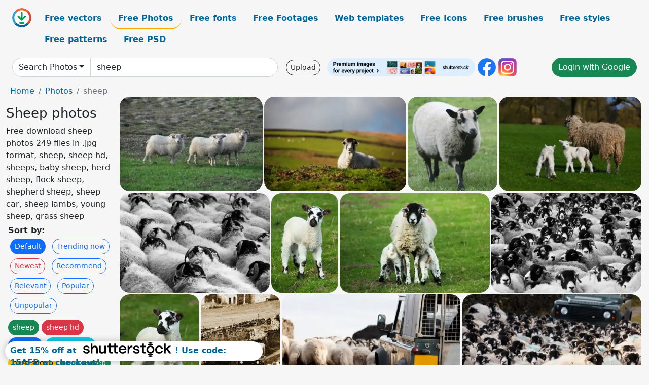

--- FILE ---
content_type: text/html; charset=UTF-8
request_url: https://all-free-download.com/free-photos/sheep.html
body_size: 13311
content:
<!doctype html>
<html lang="en">
  <head>
    <meta charset="utf-8">
    <meta name="viewport" content="width=device-width, initial-scale=1">
    <meta name="author" content="AFD">
    <meta name="generator" content="AFD">
    <meta name="robots" content="index, follow">    <title>Sheep photos</title>
    <meta name="description" content="Free download sheep photos 249 files in .jpg format, sheep, sheep hd, sheeps, baby sheep, herd sheep, flock sheep, shepherd sheep, sheep car, sheep lambs, young sheep, grass sheep" >
    <meta name="google-site-verification" content="h8aKWdWajcitX904DxqOxb4-wcNRYncVmMmcjRRXVkE" />
    <meta name="domain" content="all-free-download.com" >

    <!-- Bootstrap core CSS -->
    <link href="https://cdn.jsdelivr.net/npm/bootstrap@5.0.2/dist/css/bootstrap.min.css" rel="stylesheet" integrity="sha384-EVSTQN3/azprG1Anm3QDgpJLIm9Nao0Yz1ztcQTwFspd3yD65VohhpuuCOmLASjC" crossorigin="anonymous">


    <link href="/libs/all.css?a=88888" rel="stylesheet" >
    <link href="/libs/social-share/sharetastic.css" rel="stylesheet">

        <!-- Favicons -->

    <link rel="apple-touch-icon" sizes="180x180" href="/apple-touch-icon.png">
    <link rel="icon" type="image/png" sizes="32x32" href="/favicon-32x32.png">
    <link rel="icon" type="image/png" sizes="16x16" href="/favicon-16x16.png">
    <link rel="manifest" href="/site.webmanifest">


    <meta property="fb:app_id"          content="1091511124955362" /> 
    <meta property="og:url"           content="https://all-free-download.com/free-photos/sheep.html" />
    <meta property="og:type"          content="website" />
    <meta property="og:title"         content="Sheep photos" />
    <meta property="og:description"   content="Free download sheep photos 249 files in .jpg format, sheep, sheep hd, sheeps, baby sheep, herd sheep, flock sheep, shepherd sheep, sheep car, sheep lambs, young sheep, grass sheep" />
    <meta property="og:image"         content="https://images.all-free-download.com/images/thumb/sheep_200118.webp" />
<meta property="og:image"         content="https://images.all-free-download.com/images/thumb/lying_sheep_194347.webp" />
<meta property="og:image"         content="https://images.all-free-download.com/images/thumb/sheep_194223.webp" />
<meta property="og:image"         content="https://images.all-free-download.com/images/thumb/sheep_and_lambs_196165.webp" />
<meta property="og:image"         content="https://images.all-free-download.com/images/thumb/herd_of_sheep_194321.webp" />
<meta property="og:image"         content="https://images.all-free-download.com/images/thumb/baby_sheep_188854.webp" />
<meta property="og:image"         content="https://images.all-free-download.com/images/thumb/sheep_feeding_lambs_188858.webp" />
<meta property="og:image"         content="https://images.all-free-download.com/images/thumb/flock_of_sheep_194320.webp" />
<meta property="og:image"         content="https://images.all-free-download.com/images/thumb/young_sheep_188855.webp" />
<meta property="og:image"         content="https://images.all-free-download.com/images/thumb/shepherd_and_flock_of_sheep_194318.webp" />
<meta property="og:image"         content="https://images.all-free-download.com/images/thumb/shepherd_and_sheep_194322.webp" />
<meta property="og:image"         content="https://images.all-free-download.com/images/thumb/sheep_and_car_194319.webp" />
<meta property="og:image"         content="https://images.all-free-download.com/images/thumb/rural_faming_scenery_mountain_sheep_herd_scene_6935212.webp" />
<meta property="og:image"         content="https://images.all-free-download.com/images/thumb/rural_farming_picture_elegant_sheep_herd_6935181.webp" />
<meta property="og:image"         content="https://images.all-free-download.com/images/thumb/farming_scenery_picture_crowded_sheep_herd_meadow_6935223.webp" />
<meta property="og:image"         content="https://images.all-free-download.com/images/thumb/rural_farm_picture_sunset_scene_sheep_herd_meadow_6935191.webp" />
<meta property="og:image"         content="https://images.all-free-download.com/images/thumb/countryside_picture_mountain_highland_sheep_pasture_scene_6935180.webp" />
<meta property="og:image"         content="https://images.all-free-download.com/images/thumb/rural_farming_picture_grazing_sheep_mountain_scene_6935188.webp" />
<meta property="og:image"         content="https://images.all-free-download.com/images/thumb/farming_picture_cute_sheep_face_closeup_6935179.webp" />
<meta property="og:image"         content="https://images.all-free-download.com/images/thumb/sheep_herd_pasture_picture_elegant_realistic_6935184.webp" />
<meta property="og:image"         content="https://images.all-free-download.com/images/thumb/sheep_herd_picture_bright_realistic_6935211.webp" />
<meta property="og:image"         content="https://images.all-free-download.com/images/thumb/sheep_pasture_picture_modern_bright_realistic_6935194.webp" />
<meta property="og:image"         content="https://images.all-free-download.com/images/thumb/sheep_herd_picture_elegant_bright_realistic_6935192.webp" />
<meta property="og:image"         content="https://images.all-free-download.com/images/thumb/farming_scenery_picture_hill_sheep_herd_6935096.webp" />
<meta property="og:image"         content="https://images.all-free-download.com/images/thumb/farming_picture_sheep_meadow_scene_6935183.webp" />
<meta property="og:image"         content="https://images.all-free-download.com/images/thumb/sheep_picture_elegant_cute_realistic_6935225.webp" />
<meta property="og:image"         content="https://images.all-free-download.com/images/thumb/sheep_picture_elegant_face_closeup_6935189.webp" />
<meta property="og:image"         content="https://images.all-free-download.com/images/thumb/sheep_pasture_picture_cute_realistic_6935190.webp" />
<meta property="og:image"         content="https://images.all-free-download.com/images/thumb/sheep_herd_picture_cute_bright_dynamic_6935095.webp" />
<meta property="og:image"         content="https://images.all-free-download.com/images/thumb/sheep_grazing_picture_elegant_meadow_hill_scene_6935222.webp" />
<meta property="og:image"         content="https://images.all-free-download.com/images/thumb/farming_picture_grazing_sheep_elegance_6935213.webp" />
<meta property="og:image"         content="https://images.all-free-download.com/images/thumb/farming_picture_bright_sheep_grazing_6935210.webp" />
<meta property="og:image"         content="https://images.all-free-download.com/images/thumb/rural_farming_picture_sheep_herd_twilight_meadow_scene_6935186.webp" />
<meta property="og:image"         content="https://images.all-free-download.com/images/thumb/sheep_herd_pasture_picture_contrast_scene_6935185.webp" />
<meta property="og:image"         content="https://images.all-free-download.com/images/thumb/sheep_lamb_new_zealand_219889.webp" />
<meta property="og:image"         content="https://images.all-free-download.com/images/thumb/rural_farming_picture_sheep_herd_peaceful_village_6935193.webp" />
<meta property="og:image"         content="https://images.all-free-download.com/images/thumb/sheep_herd_scene_picture_highland_road_mountain_6935224.webp" />
<meta property="og:image"         content="https://images.all-free-download.com/images/thumb/sheep_herd_picture_cute_bright_6935226.webp" />
<meta property="og:image"         content="https://images.all-free-download.com/images/thumb/sheep_picture_contrast_realistic_6935097.webp" />
<meta property="og:image"         content="https://images.all-free-download.com/images/thumb/sheep_backdrop_picture_face_closeup_6935098.webp" />
<meta property="og:image"         content="https://images.all-free-download.com/images/thumb/sheep_herd_farming_picture_grazing_meadow_scene_6935187.webp" />
<meta property="og:image"         content="https://images.all-free-download.com/images/thumb/sheep_herd_picture_elegant_realistic_sea_scene_6935214.webp" />
<meta property="og:image"         content="https://images.all-free-download.com/images/thumb/winter_farm_picture_snow_sheep_house_scene_6935182.webp" />
<meta property="og:image"         content="https://images.all-free-download.com/images/thumb/countryside_farmland_picture_sheep_cattle_sunset_scene_6936831.webp" />
<meta property="og:image"         content="https://images.all-free-download.com/images/thumb/sheeps_515544.webp" />
<meta property="og:image"         content="https://images.all-free-download.com/images/thumb/farming_picture_sheep_meadow_scene_6930553.webp" />
<meta property="og:image"         content="https://images.all-free-download.com/images/thumb/mexico_scenery_backdrop_picture_sheep_castle_trees_path_scene_6936285.webp" />
<meta property="og:image"         content="https://images.all-free-download.com/images/thumb/farming_picture_dog_sheep_meadow_scene_6930558.webp" />
<meta property="og:image"         content="https://images.all-free-download.com/images/thumb/flash_number_plate_194193.webp" />
<meta property="og:image"         content="https://images.all-free-download.com/images/thumb/landscape_207075.webp" />
<meta property="og:image"         content="https://images.all-free-download.com/images/thumb/lamb_looking_into_camera_199036.webp" />
<meta property="og:image"         content="https://images.all-free-download.com/images/thumb/new_born_lamb_196164.webp" />
<meta property="og:image"         content="https://images.all-free-download.com/images/thumb/baby_lamb_196163.webp" />
<meta property="og:image"         content="https://images.all-free-download.com/images/thumb/yorkshire_dales_194576.webp" />
<meta property="og:image"         content="https://images.all-free-download.com/images/thumb/wild_grazing_192584.webp" />
<meta property="og:image"         content="https://images.all-free-download.com/images/thumb/rock_and_ruin_516482.webp" />
<meta property="og:image"         content="https://images.all-free-download.com/images/thumb/cute_moufflon_baby_515730.webp" />
<meta property="og:image"         content="https://images.all-free-download.com/images/thumb/ducks_and_geese_sheep_dog_rabbit_chicken_animal_hd_picture_168867.webp" />
<meta property="og:image"         content="https://images.all-free-download.com/images/thumb/hd_pictures_of_animals_03_hd_picture_169001.webp" />
<meta property="og:image"         content="https://images.all-free-download.com/images/thumb/sheep_rock_sheep_rock_arch_arches_227149.webp" />
<meta property="og:image"         content="https://images.all-free-download.com/images/thumb/sheep_schwarzbraunes_bergschaf_jura_sheep_227259.webp" />
<meta property="og:image"         content="https://images.all-free-download.com/images/thumb/sheep_rock_sheep_rock_ark_arches_225576.webp" />
<meta property="og:image"         content="https://images.all-free-download.com/images/thumb/sheep_schwarzbraunes_bergschaf_jura_sheep_228750.webp" />
<meta property="og:image"         content="https://images.all-free-download.com/images/thumb/grazing_sheep_sheep_flock_of_sheep_219522.webp" />
<meta property="og:image"         content="https://images.all-free-download.com/images/thumb/sheep_flock_of_sheep_flock_218779.webp" />
<meta property="og:image"         content="https://images.all-free-download.com/images/thumb/flock_of_sheep_sheep_rhn_sheep_222181.webp" />
<meta property="og:image"         content="https://images.all-free-download.com/images/thumb/sheep_flock_of_sheep_schfer_225847.webp" />
<meta property="og:image"         content="https://images.all-free-download.com/images/thumb/sheep_flock_of_sheep_bergsee_226439.webp" />
    <script type="text/javascript">
      var page = "home";  
      var donate_email = 'H4sIAAAAAAAAAytIrMxNzStxSCqtLE7NyUkvSizIyEzWS87PBQAOXTfVGgAAAA==';
      var show_ads = true;
      var auto_paging = true;
    </script>

    <!-- Global site tag (gtag.js) - Google Analytics -->
    <script async src="https://www.googletagmanager.com/gtag/js?id=G-CGLHFKPST0"></script>
    <script>
      window.dataLayer = window.dataLayer || [];
      function gtag(){dataLayer.push(arguments);}
      gtag('js', new Date());

      gtag('config', 'G-CGLHFKPST0');
    </script>

  <!-- Google Tag Manager -->
  <script>(function(w,d,s,l,i){w[l]=w[l]||[];w[l].push({'gtm.start':
  new Date().getTime(),event:'gtm.js'});var f=d.getElementsByTagName(s)[0],
  j=d.createElement(s),dl=l!='dataLayer'?'&l='+l:'';j.async=true;j.src=
  'https://www.googletagmanager.com/gtm.js?id='+i+dl;f.parentNode.insertBefore(j,f);
  })(window,document,'script','dataLayer','GTM-NHTH87G');</script>
  <!-- End Google Tag Manager -->

<script
  src="https://code.jquery.com/jquery-3.7.1.min.js"
  integrity="sha256-/JqT3SQfawRcv/BIHPThkBvs0OEvtFFmqPF/lYI/Cxo="
  crossorigin="anonymous"></script>
  </head>
  <body>

  <header class="py-3 container-fluid">

    <div class="container-fluid mb-3 nav-flex" s>
      <a href="/" style="min-width:48px">
       <img src="/images/logo.svg" alt="all-free-download.com" title="all-free-download.com" width="38" height="38" class="rounded-circle">
      </a>         
  
      <div >
        <ul class="nav">
          <li class="nav-item"><a class="nav-link  " k="free-vector" href="/free-vectors/">Free vectors</a></li>
          <li class="nav-item"><a class="nav-link nav-active" k="free-photos" href="/free-photos/">Free Photos</a></li>
          <li class="nav-item"><a class="nav-link " k="font" href="/font/">Free fonts</a></li>
          <li class="nav-item"><a class="nav-link " k="free-footage" href="/free-footage/">Free Footages</a></li>
          <li class="nav-item"><a class="nav-link " k="free-website-templates" href="/free-website-templates/">Web templates</a></li>
          <li class="nav-item"><a class="nav-link " k="free-icon" href="/free-icon/">Free Icons</a></li>
          <li class="nav-item"><a class="nav-link " k="photoshop-brushes" href="/photoshop-brushes/">Free brushes</a></li>
          <li class="nav-item"><a class="nav-link " k="photoshop-styles" href="/photoshop-styles/">Free styles</a></li>
          <li class="nav-item"><a class="nav-link " k="photoshop-patterns" href="/photoshop-patterns/">Free patterns</a></li>
          <li class="nav-item"><a class="nav-link " k="free-psd" href="/free-psd/">Free PSD</a></li>
        </ul>
      </div>

  

    </div>


    <div class="container-fluid d-grid gap-3 align-items-center" style="grid-template-columns:2fr;">
      <div class="d-flex align-items-center">
        <form class="w-100 me-3" id='search-form' action="/">
          <input type="hidden" id= "a" name="a" value="G">
          <input type="hidden" id="k" name="k" value="free-photos">
          <div class="input-group"  id="search_box">
            <a  id='search-category' href="/free-photos/" class="btn btn-outline-dark dropdown-toggle" style="border-color: #ced4da; background-color: white;"  >Search Photos</a>            
            <input type="search" autocomplete="off" qqq="sheep" name="q" id="q" value="sheep" class="form-control" placeholder="Search... ">
            <div id="header-suggestion"  style="border-radius: 0px 0px 25px 25px;" class="search-suggestion-box bg-white" >
              <div class="d-grid " style="grid-template-columns:1fr; ">

              <div id="search-suggestion" >                
                <a class="m-1  btn-sm btn btn-outline-dark" k="free-vector" href="/free-vector-design-service/">Request a design</a>


              </div>
              </div>
            </div>
          </div>
        </form>
        
        <div class="w-100 d-none d-lg-block d-xl-block d-xxl-block "><a class="btn btn-outline-dark btn-sm me-2" href="/upload/">Upload</a><!--<a target="_blank" rel="noreferrer" href="https://shutterstock.7eer.net/WGr5J"><img height="36px" alt="shuterstock ads" width="292" style="border-radius:25px" src="https://all-free-download.com/images/shutterstockbanner/25off770x90.png"></a>-->
<a target="_blank" rel="noreferrer" href="https://shutterstock.7eer.net/WGr5J"><img height="36px" alt="shuterstock ads" width="292" style="border-radius:25px" src="https://all-free-download.com/images/shutterstockbanner/728x90free10images.png"></a>

<a target="_blank"  rel="noreferrer" href="https://www.facebook.com/allfreedownload" ><img height="36px" width="36px" alt="facebook logo" src="/images/facebook_Logo.png"></a> 
<a target="_blank"  rel="noreferrer" href="https://www.instagram.com/all_free_download_com/" ><img height="36px" alt="instagram logo" width="36px" src="/images/Instagram_logo.svg"></a> 



</div>

        <div class="flex-shrink-0 dropdown d-none d-md-block ">
        

        		<a href="/?a=LI&li=GG" ><span class="btn btn-success btn-xs" ><i class="fa fa-google"></i>Login with Google</a></span>

        
          </ul>
        </div>
        

      </div>
    </div>

  </header>

  <div class="container-fluid pb-3">






<nav aria-label="breadcrumb" style="margin-left:8px;">
  <ol class="breadcrumb">
    <li class="breadcrumb-item"><a href="/">Home</a></li>
    <li class="breadcrumb-item"><a href="/free-photos/">Photos</a></li>
    <li class="breadcrumb-item active" aria-current="page">sheep</li>
  </ol>
</nav>

<div class="list-graphic-container">
  


<div class=" list-graphic-left mb-2" >
  <h1 class="" style="font-size: 26px">Sheep photos</h1>
  <div>Free download sheep photos 249 files in .jpg format, sheep, sheep hd, sheeps, baby sheep, herd sheep, flock sheep, shepherd sheep, sheep car, sheep lambs, young sheep, grass sheep</div>
  <div  class=" p-1" >
    <b>Sort by:</b><BR>  <a class="btn btn-sm btn-primary m-1" href="/?a=G&k=free-photos&t=&q=sheep&or=default&rk=" >Default</a>  <a class="btn btn-sm btn-outline-primary m-1" href="/?a=G&k=free-photos&t=&q=sheep&or=trending&rk=" >Trending now</a>  <a class="btn btn-sm btn-outline-danger m-1" href="/?a=G&k=free-photos&t=&q=sheep&or=newest&rk=" >Newest</a>  <a class="btn btn-sm btn-outline-primary m-1" href="/?a=G&k=free-photos&t=&q=sheep&or=recommend&rk=" >Recommend</a>  <a class="btn btn-sm btn-outline-primary m-1" href="/?a=G&k=free-photos&t=&q=sheep&or=relevant&rk=" >Relevant</a>  <a class="btn btn-sm btn-outline-primary m-1" href="/?a=G&k=free-photos&t=&q=sheep&or=popular&rk=" >Popular</a>  <a class="btn btn-sm btn-outline-primary m-1" href="/?a=G&k=free-photos&t=&q=sheep&or=unpopular&rk=" >Unpopular</a>           </div>


  
  <div  class="p-1 mb-2"  ><a class="btn btn-success btn-sm mb-1" style="border-radius: 25px;" href="/free-photos/sheep.html"><span>sheep</span></a> <a class="btn btn-danger btn-sm mb-1" style="border-radius: 25px;" href="/free-photos/sheep-hd.html"><span>sheep hd</span></a> <a class="btn btn-primary btn-sm mb-1" style="border-radius: 25px;" href="/free-photos/sheeps.html"><span>sheeps</span></a> <a class="btn btn-info btn-sm mb-1" style="border-radius: 25px;" href="/free-photos/baby-sheep.html"><span>baby sheep</span></a> <a class="btn btn-warning btn-sm mb-1" style="border-radius: 25px;" href="/free-photos/herd-sheep.html"><span>herd sheep</span></a> <a class="btn btn-success btn-sm mb-1" style="border-radius: 25px;" href="/free-photos/flock-sheep.html"><span>flock sheep</span></a> <a class="btn btn-danger btn-sm mb-1" style="border-radius: 25px;" href="/free-photos/shepherd-sheep.html"><span>shepherd sheep</span></a> <a class="btn btn-primary btn-sm mb-1" style="border-radius: 25px;" href="/free-photos/sheep-car.html"><span>sheep car</span></a> <a class="btn btn-info btn-sm mb-1" style="border-radius: 25px;" href="/free-photos/sheep-lambs.html"><span>sheep lambs</span></a> <a class="btn btn-warning btn-sm mb-1" style="border-radius: 25px;" href="/free-photos/young-sheep.html"><span>young sheep</span></a> <a class="btn btn-success btn-sm mb-1" style="border-radius: 25px;" href="/free-photos/grass-sheep.html"><span>grass sheep</span></a> <a class="btn btn-danger btn-sm mb-1" style="border-radius: 25px;" href="/free-photos/yellow-sheep.html"><span>yellow sheep</span></a> <a class="btn btn-primary btn-sm mb-1" style="border-radius: 25px;" href="/free-photos/cute-sheep.html"><span>cute sheep</span></a> <a class="btn btn-info btn-sm mb-1" style="border-radius: 25px;" href="/free-photos/baby-and-sheep.html"><span>baby and sheep</span></a> <a class="btn btn-warning btn-sm mb-1" style="border-radius: 25px;" href="/free-photos/sheep-animal.html"><span>sheep animal</span></a> <a class="btn btn-success btn-sm mb-1" style="border-radius: 25px;" href="/free-photos/sheep-lamb.html"><span>sheep lamb</span></a> <a class="btn btn-danger btn-sm mb-1" style="border-radius: 25px;" href="/free-photos/mountain-sheep.html"><span>mountain sheep</span></a> <a class="btn btn-primary btn-sm mb-1" style="border-radius: 25px;" href="/free-photos/grazing-sheep.html"><span>grazing sheep</span></a> </div>

  <div id="shuterstock_ads_left" class="sticky">
    
  </div>
</div>


<div class="list-graphic-right" id="list-graphic">
         
            <a title="sheep" href="/free-photos/download/sheep_200118.html">
                <img w="600" h="398" widht="452" height="300"   alt="sheep" src="https://images.all-free-download.com/images/thumb/sheep_200118.webp" >
                <div class="jg-caption">sheep</div>
            </a>
               
            <a title="lying sheep" href="/free-photos/download/lying_sheep_194347.html">
                <img w="600" h="400" widht="450" height="300"   alt="lying sheep" src="https://images.all-free-download.com/images/thumb/lying_sheep_194347.webp" >
                <div class="jg-caption">lying sheep</div>
            </a>
               
            <a title="sheep" href="/free-photos/download/sheep_194223.html">
                <img w="569" h="600" widht="285" height="300"   alt="sheep" src="https://images.all-free-download.com/images/thumb/sheep_194223.webp" >
                <div class="jg-caption">sheep</div>
            </a>
               
            <a title="sheep and lambs" href="/free-photos/download/sheep_and_lambs_196165.html">
                <img w="600" h="400" widht="450" height="300"   alt="sheep and lambs" src="https://images.all-free-download.com/images/thumb/sheep_and_lambs_196165.webp" >
                <div class="jg-caption">sheep and lambs</div>
            </a>
               
            <a title="herd of sheep" href="/free-photos/download/herd_of_sheep_194321.html">
                <img w="600" h="400" widht="450" height="300"   alt="herd of sheep" src="https://images.all-free-download.com/images/thumb/herd_of_sheep_194321.webp" >
                <div class="jg-caption">herd of sheep</div>
            </a>
               
            <a title="baby sheep" href="/free-photos/download/baby_sheep_188854.html">
                <img w="400" h="600" widht="200" height="300"   alt="baby sheep" src="https://images.all-free-download.com/images/thumb/baby_sheep_188854.webp" >
                <div class="jg-caption">baby sheep</div>
            </a>
               
            <a title="sheep feeding lambs" href="/free-photos/download/sheep_feeding_lambs_188858.html">
                <img w="600" h="400" widht="450" height="300"   alt="sheep feeding lambs" src="https://images.all-free-download.com/images/thumb/sheep_feeding_lambs_188858.webp" >
                <div class="jg-caption">sheep feeding lambs</div>
            </a>
               
            <a title="flock of sheep" href="/free-photos/download/flock_of_sheep_194320.html">
                <img w="600" h="400" widht="450" height="300"   alt="flock of sheep" src="https://images.all-free-download.com/images/thumb/flock_of_sheep_194320.webp" >
                <div class="jg-caption">flock of sheep</div>
            </a>
               
            <a title="young sheep" href="/free-photos/download/young_sheep_188855.html">
                <img w="400" h="600" widht="200" height="300"   alt="young sheep" src="https://images.all-free-download.com/images/thumb/young_sheep_188855.webp" >
                <div class="jg-caption">young sheep</div>
            </a>
               
            <a title="shepherd and flock of sheep" href="/free-photos/download/shepherd_and_flock_of_sheep_194318.html">
                <img w="400" h="600" widht="200" height="300"   alt="shepherd and flock of sheep" src="https://images.all-free-download.com/images/thumb/shepherd_and_flock_of_sheep_194318.webp" >
                <div class="jg-caption">shepherd and flock of sheep</div>
            </a>
               
            <a title="shepherd and sheep" href="/free-photos/download/shepherd_and_sheep_194322.html">
                <img w="600" h="400" widht="450" height="300"   alt="shepherd and sheep" src="https://images.all-free-download.com/images/thumb/shepherd_and_sheep_194322.webp" >
                <div class="jg-caption">shepherd and sheep</div>
            </a>
               
            <a title="sheep and car" href="/free-photos/download/sheep_and_car_194319.html">
                <img w="600" h="400" widht="450" height="300"   alt="sheep and car" src="https://images.all-free-download.com/images/thumb/sheep_and_car_194319.webp" >
                <div class="jg-caption">sheep and car</div>
            </a>
               
            <a title="rural faming scenery mountain sheep herd scene " href="/free-photos/download/rural_faming_scenery_mountain_sheep_herd_scene_6935212.html">
                <img w="6000" h="4000" widht="450" height="300"   alt="rural faming scenery mountain sheep herd scene " src="https://images.all-free-download.com/images/thumb/rural_faming_scenery_mountain_sheep_herd_scene_6935212.webp" >
                <div class="jg-caption">rural faming scenery mountain sheep herd scene </div>
            </a>
               
            <a title="rural farming picture elegant sheep herd" href="/free-photos/download/rural_farming_picture_elegant_sheep_herd_6935181.html">
                <img w="6000" h="3985" widht="452" height="300"   alt="rural farming picture elegant sheep herd" src="https://images.all-free-download.com/images/thumb/rural_farming_picture_elegant_sheep_herd_6935181.webp" >
                <div class="jg-caption">rural farming picture elegant sheep herd</div>
            </a>
               
            <a title="farming scenery picture crowded sheep herd meadow " href="/free-photos/download/farming_scenery_picture_crowded_sheep_herd_meadow_6935223.html">
                <img w="5312" h="2988" widht="533" height="300"   alt="farming scenery picture crowded sheep herd meadow " src="https://images.all-free-download.com/images/thumb/farming_scenery_picture_crowded_sheep_herd_meadow_6935223.webp" >
                <div class="jg-caption">farming scenery picture crowded sheep herd meadow </div>
            </a>
               
            <a title="rural farm picture sunset scene sheep herd meadow" href="/free-photos/download/rural_farm_picture_sunset_scene_sheep_herd_meadow_6935191.html">
                <img w="4767" h="2681" widht="533" height="300"   alt="rural farm picture sunset scene sheep herd meadow" src="https://images.all-free-download.com/images/thumb/rural_farm_picture_sunset_scene_sheep_herd_meadow_6935191.webp" >
                <div class="jg-caption">rural farm picture sunset scene sheep herd meadow</div>
            </a>
               
            <a title="countryside picture mountain highland sheep pasture scene " href="/free-photos/download/countryside_picture_mountain_highland_sheep_pasture_scene_6935180.html">
                <img w="5572" h="3715" widht="450" height="300"   alt="countryside picture mountain highland sheep pasture scene " src="https://images.all-free-download.com/images/thumb/countryside_picture_mountain_highland_sheep_pasture_scene_6935180.webp" >
                <div class="jg-caption">countryside picture mountain highland sheep pasture scene </div>
            </a>
               
            <a title="rural farming picture grazing sheep mountain scene " href="/free-photos/download/rural_farming_picture_grazing_sheep_mountain_scene_6935188.html">
                <img w="3008" h="2000" widht="451" height="300"   alt="rural farming picture grazing sheep mountain scene " src="https://images.all-free-download.com/images/thumb/rural_farming_picture_grazing_sheep_mountain_scene_6935188.webp" >
                <div class="jg-caption">rural farming picture grazing sheep mountain scene </div>
            </a>
               
            <a title="farming picture cute  sheep face closeup" href="/free-photos/download/farming_picture_cute_sheep_face_closeup_6935179.html">
                <img w="7360" h="4912" widht="450" height="300"   alt="farming picture cute  sheep face closeup" src="https://images.all-free-download.com/images/thumb/farming_picture_cute_sheep_face_closeup_6935179.webp" >
                <div class="jg-caption">farming picture cute  sheep face closeup</div>
            </a>
               
            <a title="sheep herd pasture picture elegant realistic " href="/free-photos/download/sheep_herd_pasture_picture_elegant_realistic_6935184.html">
                <img w="4295" h="2022" widht="637" height="300"   alt="sheep herd pasture picture elegant realistic " src="https://images.all-free-download.com/images/thumb/sheep_herd_pasture_picture_elegant_realistic_6935184.webp" >
                <div class="jg-caption">sheep herd pasture picture elegant realistic </div>
            </a>
               
            <a title="sheep herd picture bright realistic " href="/free-photos/download/sheep_herd_picture_bright_realistic_6935211.html">
                <img w="5820" h="3796" widht="460" height="300"   alt="sheep herd picture bright realistic " src="https://images.all-free-download.com/images/thumb/sheep_herd_picture_bright_realistic_6935211.webp" >
                <div class="jg-caption">sheep herd picture bright realistic </div>
            </a>
               
            <a title="sheep pasture picture modern bright realistic " href="/free-photos/download/sheep_pasture_picture_modern_bright_realistic_6935194.html">
                <img w="3220" h="2240" widht="431" height="300"   alt="sheep pasture picture modern bright realistic " src="https://images.all-free-download.com/images/thumb/sheep_pasture_picture_modern_bright_realistic_6935194.webp" >
                <div class="jg-caption">sheep pasture picture modern bright realistic </div>
            </a>
               
            <a title="sheep herd picture elegant bright realistic " href="/free-photos/download/sheep_herd_picture_elegant_bright_realistic_6935192.html">
                <img w="3264" h="2448" widht="400" height="300"   alt="sheep herd picture elegant bright realistic " src="https://images.all-free-download.com/images/thumb/sheep_herd_picture_elegant_bright_realistic_6935192.webp" >
                <div class="jg-caption">sheep herd picture elegant bright realistic </div>
            </a>
               
            <a title="farming scenery picture hill sheep herd " href="/free-photos/download/farming_scenery_picture_hill_sheep_herd_6935096.html">
                <img w="3033" h="2022" widht="450" height="300"   alt="farming scenery picture hill sheep herd " src="https://images.all-free-download.com/images/thumb/farming_scenery_picture_hill_sheep_herd_6935096.webp" >
                <div class="jg-caption">farming scenery picture hill sheep herd </div>
            </a>
               
            <a title="farming picture sheep meadow scene " href="/free-photos/download/farming_picture_sheep_meadow_scene_6935183.html">
                <img w="6144" h="8192" widht="225" height="300"   alt="farming picture sheep meadow scene " src="https://images.all-free-download.com/images/thumb/farming_picture_sheep_meadow_scene_6935183.webp" >
                <div class="jg-caption">farming picture sheep meadow scene </div>
            </a>
               
            <a title="sheep picture elegant cute realistic " href="/free-photos/download/sheep_picture_elegant_cute_realistic_6935225.html">
                <img w="5020" h="4016" widht="375" height="300"   alt="sheep picture elegant cute realistic " src="https://images.all-free-download.com/images/thumb/sheep_picture_elegant_cute_realistic_6935225.webp" >
                <div class="jg-caption">sheep picture elegant cute realistic </div>
            </a>
               
            <a title="sheep picture elegant face closeup " href="/free-photos/download/sheep_picture_elegant_face_closeup_6935189.html">
                <img w="6000" h="4000" widht="450" height="300"   alt="sheep picture elegant face closeup " src="https://images.all-free-download.com/images/thumb/sheep_picture_elegant_face_closeup_6935189.webp" >
                <div class="jg-caption">sheep picture elegant face closeup </div>
            </a>
               
            <a title="sheep pasture picture cute realistic " href="/free-photos/download/sheep_pasture_picture_cute_realistic_6935190.html">
                <img w="2000" h="1333" widht="450" height="300"   alt="sheep pasture picture cute realistic " src="https://images.all-free-download.com/images/thumb/sheep_pasture_picture_cute_realistic_6935190.webp" >
                <div class="jg-caption">sheep pasture picture cute realistic </div>
            </a>
               
            <a title="sheep herd picture cute bright dynamic" href="/free-photos/download/sheep_herd_picture_cute_bright_dynamic_6935095.html">
                <img w="4896" h="3264" widht="450" height="300"   alt="sheep herd picture cute bright dynamic" src="https://images.all-free-download.com/images/thumb/sheep_herd_picture_cute_bright_dynamic_6935095.webp" >
                <div class="jg-caption">sheep herd picture cute bright dynamic</div>
            </a>
               
            <a title="sheep grazing picture elegant meadow hill scene " href="/free-photos/download/sheep_grazing_picture_elegant_meadow_hill_scene_6935222.html">
                <img w="5745" h="3883" widht="444" height="300"   alt="sheep grazing picture elegant meadow hill scene " src="https://images.all-free-download.com/images/thumb/sheep_grazing_picture_elegant_meadow_hill_scene_6935222.webp" >
                <div class="jg-caption">sheep grazing picture elegant meadow hill scene </div>
            </a>
               
            <a title="farming picture grazing sheep elegance" href="/free-photos/download/farming_picture_grazing_sheep_elegance_6935213.html">
                <img w="4000" h="5038" widht="238" height="300"   alt="farming picture grazing sheep elegance" src="https://images.all-free-download.com/images/thumb/farming_picture_grazing_sheep_elegance_6935213.webp" >
                <div class="jg-caption">farming picture grazing sheep elegance</div>
            </a>
               
            <a title="farming picture bright sheep grazing " href="/free-photos/download/farming_picture_bright_sheep_grazing_6935210.html">
                <img w="6000" h="4000" widht="450" height="300"   alt="farming picture bright sheep grazing " src="https://images.all-free-download.com/images/thumb/farming_picture_bright_sheep_grazing_6935210.webp" >
                <div class="jg-caption">farming picture bright sheep grazing </div>
            </a>
               
            <a title="rural farming picture sheep herd twilight meadow scene " href="/free-photos/download/rural_farming_picture_sheep_herd_twilight_meadow_scene_6935186.html">
                <img w="5472" h="3648" widht="450" height="300"   alt="rural farming picture sheep herd twilight meadow scene " src="https://images.all-free-download.com/images/thumb/rural_farming_picture_sheep_herd_twilight_meadow_scene_6935186.webp" >
                <div class="jg-caption">rural farming picture sheep herd twilight meadow scene </div>
            </a>
               
            <a title="sheep herd pasture picture contrast scene " href="/free-photos/download/sheep_herd_pasture_picture_contrast_scene_6935185.html">
                <img w="5000" h="3000" widht="500" height="300"   alt="sheep herd pasture picture contrast scene " src="https://images.all-free-download.com/images/thumb/sheep_herd_pasture_picture_contrast_scene_6935185.webp" >
                <div class="jg-caption">sheep herd pasture picture contrast scene </div>
            </a>
               
            <a title="sheep lamb new zealand" href="/free-photos/download/sheep_lamb_new_zealand_219889.html">
                <img w="600" h="404" widht="446" height="300"   alt="sheep lamb new zealand" src="https://images.all-free-download.com/images/thumb/sheep_lamb_new_zealand_219889.webp" >
                <div class="jg-caption">sheep lamb new zealand</div>
            </a>
               
            <a title="rural farming picture sheep herd peaceful village " href="/free-photos/download/rural_farming_picture_sheep_herd_peaceful_village_6935193.html">
                <img w="7237" h="3742" widht="580" height="300"   alt="rural farming picture sheep herd peaceful village " src="https://images.all-free-download.com/images/thumb/rural_farming_picture_sheep_herd_peaceful_village_6935193.webp" >
                <div class="jg-caption">rural farming picture sheep herd peaceful village </div>
            </a>
               
            <a title="sheep herd scene picture highland road mountain" href="/free-photos/download/sheep_herd_scene_picture_highland_road_mountain_6935224.html">
                <img w="3264" h="4912" widht="199" height="300"   alt="sheep herd scene picture highland road mountain" src="https://images.all-free-download.com/images/thumb/sheep_herd_scene_picture_highland_road_mountain_6935224.webp" >
                <div class="jg-caption">sheep herd scene picture highland road mountain</div>
            </a>
               
            <a title="sheep herd picture cute bright " href="/free-photos/download/sheep_herd_picture_cute_bright_6935226.html">
                <img w="2677" h="4024" widht="200" height="300"   alt="sheep herd picture cute bright " src="https://images.all-free-download.com/images/thumb/sheep_herd_picture_cute_bright_6935226.webp" >
                <div class="jg-caption">sheep herd picture cute bright </div>
            </a>
               
            <a title="sheep picture contrast realistic " href="/free-photos/download/sheep_picture_contrast_realistic_6935097.html">
                <img w="3298" h="2199" widht="450" height="300"   alt="sheep picture contrast realistic " src="https://images.all-free-download.com/images/thumb/sheep_picture_contrast_realistic_6935097.webp" >
                <div class="jg-caption">sheep picture contrast realistic </div>
            </a>
               
            <a title="sheep backdrop picture face closeup " href="/free-photos/download/sheep_backdrop_picture_face_closeup_6935098.html">
                <img w="5184" h="3456" widht="450" height="300"   alt="sheep backdrop picture face closeup " src="https://images.all-free-download.com/images/thumb/sheep_backdrop_picture_face_closeup_6935098.webp" >
                <div class="jg-caption">sheep backdrop picture face closeup </div>
            </a>
               
            <a title="sheep herd farming picture grazing meadow scene " href="/free-photos/download/sheep_herd_farming_picture_grazing_meadow_scene_6935187.html">
                <img w="5616" h="3744" widht="450" height="300"   alt="sheep herd farming picture grazing meadow scene " src="https://images.all-free-download.com/images/thumb/sheep_herd_farming_picture_grazing_meadow_scene_6935187.webp" >
                <div class="jg-caption">sheep herd farming picture grazing meadow scene </div>
            </a>
               
            <a title="sheep herd picture elegant realistic sea scene " href="/free-photos/download/sheep_herd_picture_elegant_realistic_sea_scene_6935214.html">
                <img w="3833" h="5749" widht="200" height="300"   alt="sheep herd picture elegant realistic sea scene " src="https://images.all-free-download.com/images/thumb/sheep_herd_picture_elegant_realistic_sea_scene_6935214.webp" >
                <div class="jg-caption">sheep herd picture elegant realistic sea scene </div>
            </a>
               
            <a title="winter farm picture snow sheep house scene" href="/free-photos/download/winter_farm_picture_snow_sheep_house_scene_6935182.html">
                <img w="2582" h="3227" widht="240" height="300"   alt="winter farm picture snow sheep house scene" src="https://images.all-free-download.com/images/thumb/winter_farm_picture_snow_sheep_house_scene_6935182.webp" >
                <div class="jg-caption">winter farm picture snow sheep house scene</div>
            </a>
               
            <a title="countryside farmland picture sheep cattle sunset scene " href="/free-photos/download/countryside_farmland_picture_sheep_cattle_sunset_scene_6936831.html">
                <img w="5760" h="3840" widht="450" height="300"   alt="countryside farmland picture sheep cattle sunset scene " src="https://images.all-free-download.com/images/thumb/countryside_farmland_picture_sheep_cattle_sunset_scene_6936831.webp" >
                <div class="jg-caption">countryside farmland picture sheep cattle sunset scene </div>
            </a>
               
            <a title="sheeps" href="/free-photos/download/sheeps_515544.html">
                <img w="600" h="400" widht="450" height="300"   alt="sheeps" src="https://images.all-free-download.com/images/thumb/sheeps_515544.webp" >
                <div class="jg-caption">sheeps</div>
            </a>
               
            <a title="farming picture sheep meadow scene" href="/free-photos/download/farming_picture_sheep_meadow_scene_6930553.html">
                <img w="3989" h="2659" widht="450" height="300"   alt="farming picture sheep meadow scene" src="https://images.all-free-download.com/images/thumb/farming_picture_sheep_meadow_scene_6930553.webp" >
                <div class="jg-caption">farming picture sheep meadow scene</div>
            </a>
               
            <a title="mexico scenery backdrop picture sheep castle trees path scene " href="/free-photos/download/mexico_scenery_backdrop_picture_sheep_castle_trees_path_scene_6936285.html">
                <img w="3219" h="4024" widht="240" height="300"   alt="mexico scenery backdrop picture sheep castle trees path scene " src="https://images.all-free-download.com/images/thumb/mexico_scenery_backdrop_picture_sheep_castle_trees_path_scene_6936285.webp" >
                <div class="jg-caption">mexico scenery backdrop picture sheep castle trees path scene </div>
            </a>
               
            <a title="farming picture dog sheep meadow scene " href="/free-photos/download/farming_picture_dog_sheep_meadow_scene_6930558.html">
                <img w="5424" h="3090" widht="527" height="300"   alt="farming picture dog sheep meadow scene " src="https://images.all-free-download.com/images/thumb/farming_picture_dog_sheep_meadow_scene_6930558.webp" >
                <div class="jg-caption">farming picture dog sheep meadow scene </div>
            </a>
               
            <a title="flash number plate" href="/free-photos/download/flash_number_plate_194193.html">
                <img w="600" h="372" widht="484" height="300"   alt="flash number plate" src="https://images.all-free-download.com/images/thumb/flash_number_plate_194193.webp" >
                <div class="jg-caption">flash number plate</div>
            </a>
               
            <a title="landscape" href="/free-photos/download/landscape_207075.html">
                <img w="600" h="398" widht="452" height="300"   alt="landscape" src="https://images.all-free-download.com/images/thumb/landscape_207075.webp" >
                <div class="jg-caption">landscape</div>
            </a>
               
            <a title="lamb looking into camera" href="/free-photos/download/lamb_looking_into_camera_199036.html">
                <img w="600" h="400" widht="450" height="300"   alt="lamb looking into camera" src="https://images.all-free-download.com/images/thumb/lamb_looking_into_camera_199036.webp" >
                <div class="jg-caption">lamb looking into camera</div>
            </a>
               
            <a title="new born lamb" href="/free-photos/download/new_born_lamb_196164.html">
                <img w="600" h="400" widht="450" height="300"   alt="new born lamb" src="https://images.all-free-download.com/images/thumb/new_born_lamb_196164.webp" >
                <div class="jg-caption">new born lamb</div>
            </a>
               
            <a title="baby lamb" href="/free-photos/download/baby_lamb_196163.html">
                <img w="600" h="400" widht="450" height="300"   alt="baby lamb" src="https://images.all-free-download.com/images/thumb/baby_lamb_196163.webp" >
                <div class="jg-caption">baby lamb</div>
            </a>
               
            <a title="yorkshire dales" href="/free-photos/download/yorkshire_dales_194576.html">
                <img w="600" h="400" widht="450" height="300"   alt="yorkshire dales" src="https://images.all-free-download.com/images/thumb/yorkshire_dales_194576.webp" >
                <div class="jg-caption">yorkshire dales</div>
            </a>
               
            <a title="wild grazing" href="/free-photos/download/wild_grazing_192584.html">
                <img w="600" h="400" widht="450" height="300"   alt="wild grazing" src="https://images.all-free-download.com/images/thumb/wild_grazing_192584.webp" >
                <div class="jg-caption">wild grazing</div>
            </a>
               
            <a title="rock and ruin" href="/free-photos/download/rock_and_ruin_516482.html">
                <img w="600" h="428" widht="421" height="300"   alt="rock and ruin" src="https://images.all-free-download.com/images/thumb/rock_and_ruin_516482.webp" >
                <div class="jg-caption">rock and ruin</div>
            </a>
               
            <a title="cute moufflon baby" href="/free-photos/download/cute_moufflon_baby_515730.html">
                <img w="600" h="400" widht="450" height="300"   alt="cute moufflon baby" src="https://images.all-free-download.com/images/thumb/cute_moufflon_baby_515730.webp" >
                <div class="jg-caption">cute moufflon baby</div>
            </a>
               
            <a title="ducks and geese sheep dog rabbit chicken animal hd picture" href="/free-photos/download/ducks_and_geese_sheep_dog_rabbit_chicken_animal_hd_picture_168867.html">
                <img w="557" h="378" widht="442" height="300"   alt="ducks and geese sheep dog rabbit chicken animal hd picture" src="https://images.all-free-download.com/images/thumb/ducks_and_geese_sheep_dog_rabbit_chicken_animal_hd_picture_168867.webp" >
                <div class="jg-caption">ducks and geese sheep dog rabbit chicken animal hd picture</div>
            </a>
               
            <a title="hd pictures of animals 03 hd picture" href="/free-photos/download/hd_pictures_of_animals_03_hd_picture_169001.html">
                <img w="600" h="399" widht="451" height="300"   alt="hd pictures of animals 03 hd picture" src="https://images.all-free-download.com/images/thumb/hd_pictures_of_animals_03_hd_picture_169001.webp" >
                <div class="jg-caption">hd pictures of animals 03 hd picture</div>
            </a>
               
            <a title="sheep rock sheep rock arch arches" href="/free-photos/download/sheep_rock_sheep_rock_arch_arches_227149.html">
                <img w="600" h="450" widht="400" height="300"   alt="sheep rock sheep rock arch arches" src="https://images.all-free-download.com/images/thumb/sheep_rock_sheep_rock_arch_arches_227149.webp" >
                <div class="jg-caption">sheep rock sheep rock arch arches</div>
            </a>
               
            <a title="sheep schwarzbraunes bergschaf jura sheep" href="/free-photos/download/sheep_schwarzbraunes_bergschaf_jura_sheep_227259.html">
                <img w="600" h="450" widht="400" height="300"   alt="sheep schwarzbraunes bergschaf jura sheep" src="https://images.all-free-download.com/images/thumb/sheep_schwarzbraunes_bergschaf_jura_sheep_227259.webp" >
                <div class="jg-caption">sheep schwarzbraunes bergschaf jura sheep</div>
            </a>
               
            <a title="sheep rock sheep rock ark arches" href="/free-photos/download/sheep_rock_sheep_rock_ark_arches_225576.html">
                <img w="600" h="449" widht="401" height="300"   alt="sheep rock sheep rock ark arches" src="https://images.all-free-download.com/images/thumb/sheep_rock_sheep_rock_ark_arches_225576.webp" >
                <div class="jg-caption">sheep rock sheep rock ark arches</div>
            </a>
               
            <a title="sheep schwarzbraunes bergschaf jura sheep" href="/free-photos/download/sheep_schwarzbraunes_bergschaf_jura_sheep_228750.html">
                <img w="600" h="450" widht="400" height="300"   alt="sheep schwarzbraunes bergschaf jura sheep" src="https://images.all-free-download.com/images/thumb/sheep_schwarzbraunes_bergschaf_jura_sheep_228750.webp" >
                <div class="jg-caption">sheep schwarzbraunes bergschaf jura sheep</div>
            </a>
               
            <a title="grazing sheep sheep flock of sheep" href="/free-photos/download/grazing_sheep_sheep_flock_of_sheep_219522.html">
                <img w="600" h="400" widht="450" height="300"   alt="grazing sheep sheep flock of sheep" src="https://images.all-free-download.com/images/thumb/grazing_sheep_sheep_flock_of_sheep_219522.webp" >
                <div class="jg-caption">grazing sheep sheep flock of sheep</div>
            </a>
               
            <a title="sheep flock of sheep flock" href="/free-photos/download/sheep_flock_of_sheep_flock_218779.html">
                <img w="600" h="338" widht="533" height="300"   alt="sheep flock of sheep flock" src="https://images.all-free-download.com/images/thumb/sheep_flock_of_sheep_flock_218779.webp" >
                <div class="jg-caption">sheep flock of sheep flock</div>
            </a>
               
            <a title="flock of sheep sheep rh" href="/free-photos/download/flock_of_sheep_sheep_rhn_sheep_222181.html">
                <img w="600" h="450" widht="400" height="300"   alt="flock of sheep sheep rh" src="https://images.all-free-download.com/images/thumb/flock_of_sheep_sheep_rhn_sheep_222181.webp" >
                <div class="jg-caption">flock of sheep sheep rh</div>
            </a>
               
            <a title="sheep flock of sheep sch" href="/free-photos/download/sheep_flock_of_sheep_schfer_225847.html">
                <img w="600" h="450" widht="400" height="300"   alt="sheep flock of sheep sch" src="https://images.all-free-download.com/images/thumb/sheep_flock_of_sheep_schfer_225847.webp" >
                <div class="jg-caption">sheep flock of sheep sch</div>
            </a>
               
            <a title="sheep flock of sheep bergsee" href="/free-photos/download/sheep_flock_of_sheep_bergsee_226439.html">
                <img w="600" h="450" widht="400" height="300"   alt="sheep flock of sheep bergsee" src="https://images.all-free-download.com/images/thumb/sheep_flock_of_sheep_bergsee_226439.webp" >
                <div class="jg-caption">sheep flock of sheep bergsee</div>
            </a>
          <!-- other items here -->
</div>

</div>

<script src="/libs/justifiedGallery.min/jquery.justifiedGallery.min.js" ></script>
<link rel="stylesheet" href="/libs/justifiedGallery.min/justifiedGallery.min.css" />

<script type="text/javascript">
$(document).ready(function() {
 
  $('#list-graphic').justifiedGallery({
      rowHeight : 188,
      waitThumbnailsLoad: false,
      lastRow : 'nojustify',
      margins : 3
  });

});
</script>





  <div class="page-load-status">
    <p class="infinite-scroll-request">
        <div class="text-center">
          <div class="spinner-border" style="width: 3rem; height: 3rem;" role="status">
            <span class="visually-hidden">Loading more items please wait...</span>
          </div>
          <div>Loading more items please wait...</div>
        </div>
    </p>
    <p class="infinite-scroll-last"></p>
    <p class="infinite-scroll-error"></p>
  </div>  
  <div class="text-center"> 




  </div>
<div id="normal_paging" class="py-5">

		<nav aria-label="Page navigation example" >
		  <ul class="pagination pagination-lg justify-content-center" >
		  	
		    <li class="page-item disabled">
		      <a class="page-link text-dark" style="border-top-left-radius: 25px; border-bottom-left-radius: 25px;" href="" aria-label ="Previous"  ><span aria-hidden="true">Previous</span></a>
		    </li>
		
		    
		    <li class="page-item active pagination__current " page=1><a class="page-link" href="">1</a></li>
		    <li class="page-item" ><a class="page-link  text-dark " href="/?a=G&k=free-photos&t=&q=sheep&or=&lc=&rk=&p=2" >2</a></li><li class="page-item" ><a class="page-link  text-dark " href="/?a=G&k=free-photos&t=&q=sheep&or=&lc=&rk=&p=3" >3</a></li>
		    
		    <li class="page-item"   >
		      <a class="page-link  text-dark pagination__next" style="border-top-right-radius: 25px; border-bottom-right-radius: 25px;" href="/?a=G&k=free-photos&t=&q=sheep&or=&lc=&rk=&p=2" aria-label ="next" ><span aria-hidden="true">Next</span></a>
		    </li>
		
		  </ul>
		</nav>
	</div>


<div style="border-radius: 0px 25px 25px 0px; width: 368px;" class="offcanvas offcanvas-start" tabindex="-1" id="offcanvasExample" aria-labelledby="offcanvasExampleLabel">
  <div class="offcanvas-header">
    <h5 class="offcanvas-title" id="offcanvasExampleLabel">Advanced search</h5>
    <button type="button" class="btn-close text-reset" data-bs-dismiss="offcanvas" aria-label="Close"></button>
  </div>
  <div class="offcanvas-body">

    

    <form action="/" >
      <input type="hidden" name="a" value="G">
      <input type="hidden" name="t" value="avs">
      <div class="row mb-3">
        <label  class="col-sm-4 col-form-label">Search term:</label>
        <div class="col-sm-8">
          <input type="text" class="form-control"  name="q" value="sheep" >
        </div>
      </div>

      <div class="row mb-3">
        <label  class="col-sm-4 col-form-label">Search type:</label>
        <div class="col-sm-8">
          <select name="rk" class="form-select"  aria-label="search in select">
            <option  value="any">Match any</option>
            <option  value="all" >Match all</option>
          </select>
        </div>
      </div>

      <div class="row mb-3">
        <label  class="col-sm-4 col-form-label">Search in:</label>
        <div class="col-sm-8">
          <select name="k" class="form-select"  aria-label="search in select">
            <option  value="free-vector" >Vectors</option>
            <option    value="free-icon">Icons</option>
            <option selected    value="free-photos">Photos</option>
            <option     value="font">Fonts</option>
            <option   value="free-website-templates">Website templates</option>
            <option   value="free-psd">PSD</option>
          </select>
        </div>
      </div>
     
      <div class="row mb-3">
        <label  class="col-sm-4 col-form-label">Licence:</label>
        <div class="col-sm-8">
          <select name="lc" class="form-select"  aria-label="search in select">
            <option    value="all">All licence</option>
            <option   value="comm" >Allow commercial use</option>
          </select>
        </div>
      </div>     


      <div class="row mb-3">
        <label  class="col-sm-4 col-form-label">Sort result:</label>
        <div class="col-sm-8">
          <select name="or" class="form-select"  aria-label="search in select">
            <option     value="best">Best match first</option>
            <option    value="new" >Newest first</option>
            <option     value="download">Much download first</option>
            <option    value="less">Less download first</option>
          </select>
        </div>
      </div>
      <div class="d-flex justify-content-center"><button type="submit" class="btn btn-outline-dark">Search</button></div>
    </form>



	
    <ul class="nav justify-content-center border-top pb-3 mt-3">
      <li class="nav-item"><a href="/" class="nav-link px-2 text-muted">Home</a></li>
      <li class="nav-item"><a href="/pages/licence.html" class="nav-link px-2 text-muted">Licences</a></li>
      <li class="nav-item"><a href="/pages/term.html" class="nav-link px-2 text-muted">Term</a></li>
      <li class="nav-item"><a href="/pages/privacy.html" class="nav-link px-2 text-muted">Privacy</a></li>
      <li class="nav-item"><a href="/pages/about.html" class="nav-link px-2 text-muted">About</a></li>
      <li class="nav-item"><a href="/pages/contact.html" class="nav-link px-2 text-muted">Contact</a></li>
    </ul>
  </div>
</div>

<!-- <button onclick="" id="more-options" class="btn btn-dark" title="More options" type="button" data-bs-toggle="offcanvas" data-bs-target="#offcanvasExample" aria-controls="offcanvasExample">Advance Search</button> -->

<script type="text/javascript">
  page = "list";  
  auto_paging = true;
</script>



<div id="graphic_id_list" id_list = "200118,194347,194223,196165,194321,188854,188858,194320,188855,194318,194322,194319,6935212,6935181,6935223,6935191,6935180,6935188,6935179,6935184,6935211,6935194,6935192,6935096,6935183,6935225,6935189,6935190,6935095,6935222,6935213,6935210,6935186,6935185,219889,6935193,6935224,6935226,6935097,6935098,6935187,6935214,6935182,6936831,515544,6930553,6936285,6930558,194193,207075,199036,196164,196163,194576,192584,516482,515730,168867,169001,227149,227259,225576,228750,219522,218779,222181,225847,226439" ></div>
<div id="keyword_id" k_id= "13453490" ></div>




<div class="py-5">
  <h2>Popular tags</h2>
  <a class="btn btn-info btn-sm mb-1 popular-tags" href="/free-photos/sheep.html" ><span>sheep</span></a> <a class="btn btn-warning btn-sm mb-1 popular-tags" href="/free-photos/animal.html" ><span>animal</span></a> <a class="btn btn-success btn-sm mb-1 popular-tags" href="/free-photos/creature.html" ><span>creature</span></a> <a class="btn btn-danger btn-sm mb-1 popular-tags" href="/free-photos/pasture.html" ><span>pasture</span></a> <a class="btn btn-primary btn-sm mb-1 popular-tags" href="/free-photos/species.html" ><span>species</span></a> <a class="btn btn-info btn-sm mb-1 popular-tags" href="/free-photos/cattle.html" ><span>cattle</span></a> <a class="btn btn-warning btn-sm mb-1 popular-tags" href="/free-photos/meadow.html" ><span>meadow</span></a> <a class="btn btn-success btn-sm mb-1 popular-tags" href="/free-photos/herd.html" ><span>herd</span></a> <a class="btn btn-danger btn-sm mb-1 popular-tags" href="/free-photos/scene.html" ><span>scene</span></a> <a class="btn btn-primary btn-sm mb-1 popular-tags" href="/free-photos/farm.html" ><span>farm</span></a> <a class="btn btn-info btn-sm mb-1 popular-tags" href="/free-photos/sky.html" ><span>sky</span></a> <a class="btn btn-warning btn-sm mb-1 popular-tags" href="/free-photos/cute.html" ><span>cute</span></a> <a class="btn btn-success btn-sm mb-1 popular-tags" href="/free-photos/wool.html" ><span>wool</span></a> <a class="btn btn-danger btn-sm mb-1 popular-tags" href="/free-photos/field.html" ><span>field</span></a> <a class="btn btn-primary btn-sm mb-1 popular-tags" href="/free-photos/grass.html" ><span>grass</span></a> <a class="btn btn-info btn-sm mb-1 popular-tags" href="/free-photos/rural.html" ><span>rural</span></a> <a class="btn btn-warning btn-sm mb-1 popular-tags" href="/free-photos/countryside.html" ><span>countryside</span></a> <a class="btn btn-success btn-sm mb-1 popular-tags" href="/free-photos/agriculture.html" ><span>agriculture</span></a> <a class="btn btn-danger btn-sm mb-1 popular-tags" href="/free-photos/graze.html" ><span>graze</span></a> <a class="btn btn-primary btn-sm mb-1 popular-tags" href="/free-photos/livestock.html" ><span>livestock</span></a> <a class="btn btn-info btn-sm mb-1 popular-tags" href="/free-photos/lamb.html" ><span>lamb</span></a> <a class="btn btn-warning btn-sm mb-1 popular-tags" href="/free-photos/highland.html" ><span>highland</span></a> <a class="btn btn-success btn-sm mb-1 popular-tags" href="/free-photos/farming.html" ><span>farming</span></a> <a class="btn btn-danger btn-sm mb-1 popular-tags" href="/free-photos/young.html" ><span>young</span></a> <a class="btn btn-primary btn-sm mb-1 popular-tags" href="/free-photos/flock.html" ><span>flock</span></a> <a class="btn btn-info btn-sm mb-1 popular-tags" href="/free-photos/mountain.html" ><span>mountain</span></a> <a class="btn btn-warning btn-sm mb-1 popular-tags" href="/free-photos/grazing.html" ><span>grazing</span></a> <a class="btn btn-success btn-sm mb-1 popular-tags" href="/free-photos/lovely.html" ><span>lovely</span></a> </div>

    </div>
    <div class="container" id="main-footer">
      <div id="ssiframe"></div>
      <footer class="py-3 my-4">
        <ul class="nav justify-content-center border-bottom pb-3 mb-3">
          <li class="nav-item"><a href="/" class="nav-link px-2 ">Home</a></li>
          <li class="nav-item"><a href="/pages/licence.html" class="nav-link px-2 ">Licences</a></li>
          <li class="nav-item"><a href="/pages/term.html" class="nav-link px-2 ">Term</a></li>
          <li class="nav-item"><a href="/pages/privacy.html" class="nav-link px-2 ">Privacy</a></li>
          <li class="nav-item"><a href="/pages/about.html" class="nav-link px-2 ">About</a></li>
          <li class="nav-item"><a href="/pages/contact.html" class="nav-link px-2 ">Contact</a></li>
        </ul>
        <p class="text-center text-muted">2026 &copy; All-free-download.com</p>
      </footer>
    </div>

    <div id="info" class="bg-light">
    <img  class="closebt" src="/images/close.svg" alt="close" width="16px" height="16px" class="rounded-circle">
      <div class="d-flex">
        <div id="info-img">
        </div>
        <div>
          <div id="info-content" class="mb-2"></div>
          <div class="sharetastic"></div>
          <div>
            <a target="_blank" href="" id="btn-buy-commecial" class="btn btn-outline-dark btn-sm mb-2 mt-2">Buy a commercial licence</a>
            <a target="_blank" href="/donate.php?email=H4sIAAAAAAAAAytIrMxNzStxSCqtLE7NyUkvSizIyEzWS87PBQAOXTfVGgAAAA==" class="btn btn-outline-dark btn-sm mb-2 mt-2">Buy a cup of coffee for our design team</a>
          </div>
          <!--<a rel="noreferrer" target="_blank" href="https://shutterstock.7eer.net/c/38874/1615122/1305?sharedid=AllFreeDownload-ImageFTTest"><img height="36px" alt="shuterstock ads" width="292" style="border-radius:25px" src="https://all-free-download.com/images/shutterstockbanner/25off770x90.png"></a> -->
<a rel="noreferrer" target="_blank" href="https://shutterstock.7eer.net/c/38874/738175/1305"><img height="36px" alt="shuterstock ads" width="292" style="border-radius:25px" src="https://all-free-download.com/images/shutterstockbanner/728x90free10images.png"></a>
<h5 id="1424098"><a href="https://shutterstock.7eer.net/c/38874/1424098/1305">Get 15% off at Shutterstock! Use code: 15AFD at checkout! (Valid until 1/31/24)</a></h5>
<img height="0" width="0" src="https://shutterstock.7eer.net/i/38874/1424098/1305" style="position:absolute;visibility:hidden;" border="0" />
        </div>
      </div>
    </div> 

    <button onclick="topFunction()" id="gotop" class="btn btn-dark" title="Go to top">Top</button>
    <div id="conner-ads-cover">
      <button type="button" id='btn-conner-ads-close' class="btn-close" aria-label="Close"></button>
      <div id="conner-ads"></div>
    </div>

    <script src="https://cdn.jsdelivr.net/npm/bootstrap@5.0.2/dist/js/bootstrap.bundle.min.js" integrity="sha384-MrcW6ZMFYlzcLA8Nl+NtUVF0sA7MsXsP1UyJoMp4YLEuNSfAP+JcXn/tWtIaxVXM" crossorigin="anonymous"></script>
    <script src="/libs/jquery.cookie.js"></script>

    <script src="/libs/atc.js?r=34546"></script>


    <script src="/libs/social-share/sharetastic.js"></script>


    <script src="/libs/shuterstockads-datas.js"></script>
    <script src="/libs/all.js?r=38688868686"></script>


    <script>
      $('.sharetastic').sharetastic();
    </script>


    
    <script>

keyword = $.trim($("#q").val());
arrkeyword = keyword.split(' ');
if(arrkeyword.length>5){
    keyword = arrkeyword[0]+' '+arrkeyword[1]+' '+arrkeyword[2];
}
$("#q").val(keyword);

$("a").click(function(){
   
    keyword = $.trim($("#q").val());

    if(keyword==""){
        var arr_keywords = ["Arrow","Abstract","background", "ribbon", "label","sale","Pattern","Infographics","Banner","Flower","Ornament","icons","sticker"];
        var v_start  = randomIntFromInterval(1,arr_keywords.length-1);
        keyword = arr_keywords[v_start];
    }

    category = $.trim($("#k").val());
    if($(window).width() >= 1024){
        
        if($.cookie('sstpop')!='ssp' && $.cookie('sstpop')=='2'  && keyword!=""){

            var popup3 = 'width=1024,height=1024,toolbar=0,menubar=0,location=0,status=1,scrollbars=1,resizable=1,left=100,top=100';
            var popupName = "Shutterstock.com";
            if(category=="free-vector"){
                var popurl = "https://shutterstock.7eer.net/WGr5J";
            }else{
                var popurl = "https://shutterstock.7eer.net/WGr5J";
            }
            newwindow=window.open(popurl,popupName,popup3);
            var date = new Date();
            date.setTime(date.getTime() + (30 * 60 * 1000));                
            $.cookie('sstpop', 'ssp', {expires: date, path: '/' });         
        }else{
            var date = new Date();
            date.setTime(date.getTime() + (1 * 60 * 60 * 1000));                
            if($.cookie('sstpop')!='ssp') $.cookie('sstpop', '2', {expires: date, path: '/' }); 

        }

    }

});

</script>
    <right_before_body></right_before_body>    
    <style>
.corner_button {
	background-color:#fff;
    width: 118px;
    display:none;
    height: 38px;
    position: fixed;
    bottom: 58px;
    left: 0px;
    margin: 0px -10px -10px 0px;
    padding: 0px 10px 10px 0px;
    z-index: 90;
    border-radius: 10px;
    box-shadow: 0px 0px 13px rgba(35, 31, 32, 0.3);
    transition: all 2s ease 0s;
}

.corner_banner {
	background-color:#fff;
	display:none;
    width: 508px;
    height: 38px;
    position: fixed;
    bottom: 8px;
    left: 0px;
    margin: 0px 10px 0px 10px;
    padding: 6px 10px 10px 10px;
    z-index: 90;
    border-radius: 19px;
    box-shadow: 0px 0px 13px rgba(35, 31, 32, 0.3);
    transition: all 2s ease 0s;
}

.conner_close{
	width:36px;height:30px;
	color:red;
	cursor: pointer;
    position: fixed;
    z-index: 90;
    bottom: 100px;
    left: 0px;    
}
</style>

<div class="corner_button" id="corner_button" ><img width="118px" src="https://www.shutterstock.com/assets/images/shutterstock-logo-pos.svg"></div>
<div class="corner_banner d-sm-none  d-md-block d-lg-block d-xl-block " id="corner_banner" >
    <div id="conner_content" >
    <div>
        <b><a href="https://shutterstock.7eer.net/WGr5J">Get 15% off at <img height="28px" alt="shutterstock logo" width="188px" style="margin-top:-6px" src="https://www.shutterstock.com/assets/images/shutterstock-logo-pos.svg">! Use code: 15AFD at checkout!</a></b>
        <img height="0" width="0" src="https://shutterstock.7eer.net/i/38874/1424098/1305" style="position:absolute;visibility:hidden;" border="0" />
        </div>
    </div>
</div>
</div>





    
  </body>
</html>



